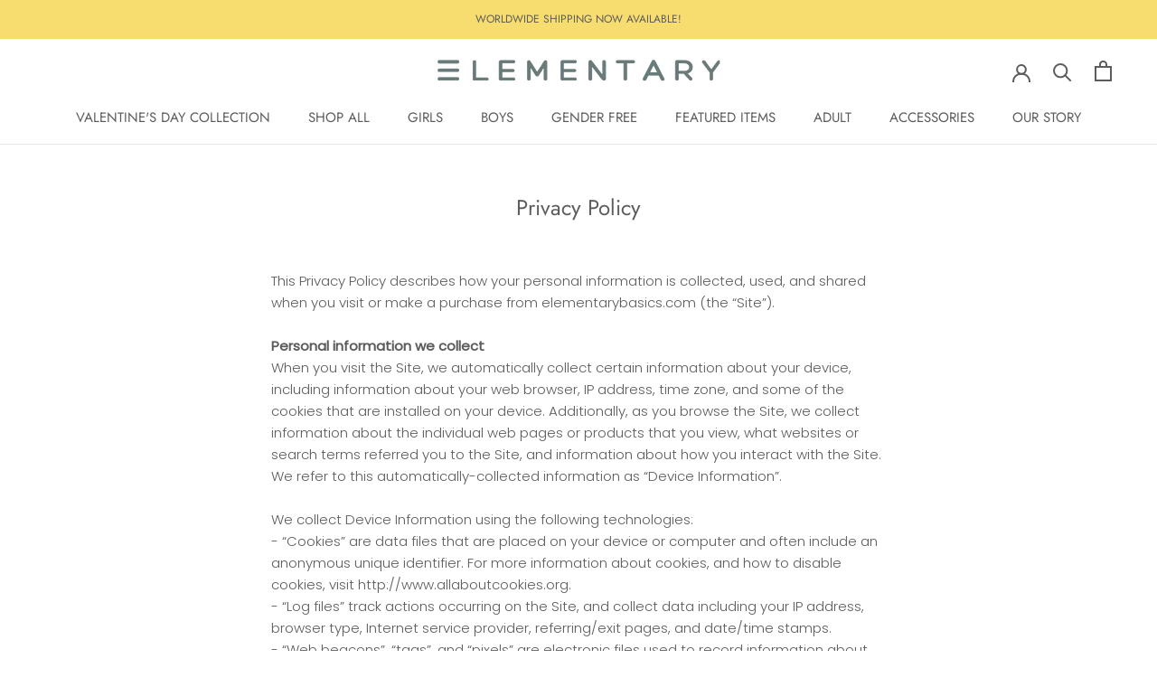

--- FILE ---
content_type: text/javascript
request_url: https://elementarybasics.com/cdn/shop/t/7/assets/custom.js?v=183944157590872491501617426313
body_size: -800
content:
//# sourceMappingURL=/cdn/shop/t/7/assets/custom.js.map?v=183944157590872491501617426313


--- FILE ---
content_type: text/javascript
request_url: https://cdn.shopify.com/s/files/1/0117/9438/2929/t/1/assets/clever_adwords_global_tag.js?shop=elementary-basics.myshopify.com
body_size: -272
content:
$.getScript('https://www.googletagmanager.com/gtag/js?id=AW-631046282', function(){


  window.dataLayer = window.dataLayer || [];
  function gtag(){dataLayer.push(arguments);}
  gtag('js', new Date());

  gtag('config', 'AW-631046282');

});